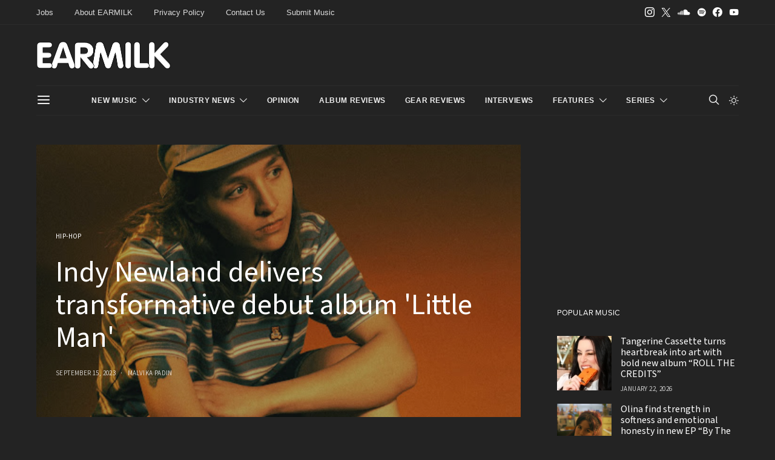

--- FILE ---
content_type: application/javascript
request_url: https://product.instiengage.com/product-loader-code/9f21ce07-229c-4679-9775-29347b798776.js
body_size: 9380
content:
window.Insticator.enableEmbed = true; 
window.Insticator.accountUUID = '33597e90-337c-48e3-8333-ed835379eebc'; 
window.Insticator.siteUUID = '9f21ce07-229c-4679-9775-29347b798776'; 
window.Insticator.enableNewAuthFlow = true; window.Insticator.enableEnhancedPageUrl = true; 
window.Insticator.productManagerConfig  = {"id":"e2fdb4a4-37be-40be-8a9b-845353336fde","commentsCounterEnabled":false,"controlBarConfig":null,"groupConfigList":[{"groupId":"31236fef-abec-4602-b2ee-1f32871dfa6e","groupOrder":1,"draft":{"groupEnabled":true,"infiniteScrollEnabled":false,"label":"earmilk","showCommenting":true,"commentingOrder":1,"showArticleSentiment":false,"articleSentimentOrder":3,"showTrendingNow":true,"deviceType":"ALL","layout":"INLINE","trigger":"NONE","buttonConfig":null,"trendingNowOrder":2,"dynamicPlacement":false,"selectorMode":"CSS","selector":"","urlFilter":""},"current":{"groupEnabled":true,"infiniteScrollEnabled":false,"label":"earmilk","showCommenting":true,"commentingOrder":1,"showArticleSentiment":false,"articleSentimentOrder":3,"showTrendingNow":true,"deviceType":"ALL","layout":"INLINE","trigger":"NONE","buttonConfig":null,"trendingNowOrder":2,"dynamicPlacement":false,"selectorMode":"CSS","selector":"","urlFilter":""}}]}; 
window.Insticator.commentingUnitId  = 'bcedd2eb-21a1-4328-ab9e-14c65839c293'; 
window.Insticator.commentingAdsConfig  = {"mobileConfig":{"showAdsBeforeCommentingUnit":true,"showAdsAfterCommentingUnit":true},"desktopConfig":{"showAdsBeforeCommentingUnit":true,"showAdsAfterCommentingUnit":true}}; 
window.Insticator.commentingv2ConfigsSet = true; 
if (typeof window.Insticator.onCommentingV2ConfigsSet === 'function') {  window.Insticator.onCommentingV2ConfigsSet(); }
window.Insticator.trendingNowId  = '444871ca-1737-43af-a2aa-39347602762e'; 
window.Insticator.articleSentimentId  = '6eae5be2-f08c-4389-a7d6-3cec8b689a86'; 
!function(){var e={263:function(e,t){"use strict";t.T=void 0,t.T=function(e){return Object.keys(e).reduce((function(t,o){return void 0===e[o]?t:t+(""===t?"?":"&")+"".concat(encodeURIComponent(o),"=").concat(encodeURIComponent(e[o]))}),"")}},501:function(e,t){"use strict";t.V=void 0,t.V=function(){return"xxxxxxxx-xxxx-4xxx-yxxx-xxxxxxxxxxxx".replace(/[xy]/g,(function(e){var t=0|16*Math.random();return("x"===e?t:8|3&t).toString(16)}))}},943:function(e,t,o){"use strict";Object.defineProperty(t,"__esModule",{value:!0}),t.channel=void 0;var n=o(883),r=o(497),i=o(48);t.channel=function(e){return{publish:function(){s(0<arguments.length&&void 0!==arguments[0]?arguments[0]:{},e)},subscribe:function(t){if("undefined"!=typeof window){var o=window.InsticatorXmess.channels;o[e]=o[e]||[],o[e].push(t)}},unsubscribe:function(t){if("undefined"!=typeof window){var o=window.InsticatorXmess.channels;o[e]=o[e]||[],o[e]=o[e].filter((function(e){return e!==t}))}}}};var s=function(e,t){if("undefined"!=typeof window){var o="undefined"==typeof window?null:window.name;e.frameUuid=e.frameUuid||o;var s=window.InsticatorXmess.channels;s[t]&&s[t].length&&(0,n.forEach)(s[t],(function(t){return t(e)})),(0,i.spreadMessage)({messageId:(0,n.uuid)(),messageHeader:r.messageHeader,channelName:t,stamps:[r.xmessNodeId],payload:e})}}},959:function(e,t,o){"use strict";Object.defineProperty(t,"__esModule",{value:!0}),t.log=void 0;var n=o(497);t.log=function(e,t){"undefined"!=typeof window&&window.xmessDebug&&(console.log("".concat(window.xmessDebugId||n.xmessNodeId,": [").concat(e.channelName,"] ").concat(t," ->")),console.log("  stamps:",e.stamps.join(", ")),console.log("  payload:",e.payload))}},48:function(e,t,o){"use strict";Object.defineProperty(t,"__esModule",{value:!0}),t.processMessage=t.spreadMessage=void 0;var n=o(883),r=o(959);t.spreadMessage=function(e){"undefined"==typeof window||(window.top!==window.self&&(0,n.postMessage)(window.parent,e,"*"),(0,r.log)(e,"spread"),(0,n.sendToAllIFrames)(e,"*"))},t.processMessage=function(e){(0,r.log)(e,"process");var t=e.channelName,o=window.InsticatorXmess.channels;o[t]&&(0,n.forEach)(o[t],(function(t){return t(e.payload)}))}},914:function(e,t,o){"use strict";Object.defineProperty(t,"__esModule",{value:!0}),t.registerMessageListener=void 0;var n,r=o(497),i=o(883),s={stack:[],push:function(e){s.stack.push(e),100<s.stack.length&&s.stack.shift()}},d=[];n=function(e){var t=e.data||{};t.messageHeader!==r.messageHeader||t.stamps&&-1!==t.stamps.indexOf(r.xmessNodeId)||-1!==s.stack.indexOf(t.messageId)||(s.push(t.messageId),t.stamps=t.stamps||[],t.stamps.push(r.xmessNodeId),(0,i.forEach)(d,(function(e){return e(t)})))},"undefined"==typeof window||(window.addEventListener?window.addEventListener("message",n):window.attachEvent("onmessage",n)),t.registerMessageListener=function(e){return d.push(e)}},497:function(e,t){"use strict";var o;Object.defineProperty(t,"__esModule",{value:!0}),t.setXmessNodeId=t.messageHeader=t.xmessNodeId=void 0,t.xmessNodeId=o,t.messageHeader="xmess-v2",t.setXmessNodeId=function(e){t.xmessNodeId=o=e}},295:function(e,t,o){"use strict";Object.defineProperty(t,"__esModule",{value:!0}),t.getResponseChannel=t.getRequestChannel=void 0;var n=o(943);t.getRequestChannel=function(e){return(0,n.channel)(e+"-insticator-request-channel")},t.getResponseChannel=function(e){return(0,n.channel)(e+"-insticator-response-channel")}},999:function(e,t,o){"use strict";t.b=void 0;var n=o(295);t.b=function(e){var t=(0,n.getRequestChannel)(e),o=(0,n.getResponseChannel)(e);return{make:function(){return new Error("NotSupported")},handle:function(e){t.subscribe((function(t){var n=e(t.requestData);o.publish({requestId:t.requestId,responseData:n})}))}}}},883:function(e,t){"use strict";Object.defineProperty(t,"__esModule",{value:!0}),t.forEach=t.sendToAllIFrames=t.getIFramesOnWindow=t.postMessage=t.uuid=void 0,t.uuid=function(){return"xxxxxxxx-xxxx-4xxx-yxxx-xxxxxxxxxxxx".replace(/[xy]/g,(function(e){var t=0|16*Math.random();return("x"===e?t:8|3&t).toString(16)}))};var o=function(e,t,o){e.postMessage(t,o)};t.postMessage=o;var n=function(){return Array.from(document.getElementsByTagName("iframe"))};t.getIFramesOnWindow=n,t.sendToAllIFrames=function(e,t){var i=n();r(i,(function(n){return o(n.contentWindow,e,t)}))};var r=function(e,t){for(var o=0;o<e.length;o++)t(e[o])};t.forEach=r},155:function(e,t,o){"use strict";Object.defineProperty(t,"__esModule",{value:!0}),Object.defineProperty(t,"channel",{enumerable:!0,get:function(){return d.channel}});var n=o(914),r=o(48),i=o(497),s=o(883),d=o(943);"undefined"!=typeof window&&(window.InsticatorXmess||(window.InsticatorXmess={channels:{}},(0,n.registerMessageListener)(r.spreadMessage),(0,n.registerMessageListener)(r.processMessage),(0,i.setXmessNodeId)((0,s.uuid)())))},14:function(e,t,o){"use strict";o.r(t);var n=o(501);(0,o(999).b)("getFederatedTrackingData").handle((function(){return function(){if(window.Insticator&&window.federatedObj&&"undefined"!==window.federatedObj.pageview_id)return window.federatedObj;{const e={pageview_id:(0,n.V)()};return window.federatedObj=e,e}}()}))},703:function(e,t,o){"use strict";o.r(t),o.d(t,{loadCEU:function(){return r}});const n="https://product.instiengage.com/ceu-code/";function r({id:e}){var t;window.Insticator&&!window.Insticator.enableEmbed||(function(e){const t=document.querySelector(`#insticator-container.embedid-${e} #insticator-embed`)||document.querySelector(`div[embed-id='${e}']`)||document.querySelector("#insticator-embed");t&&!t.childElementCount&&function(e,t){const o=document.createElement("iframe");o.frameBorder="0",o.scrolling="no",o.marginheight="0",o.marginwidth="0",o.topmargin="0",o.leftmargin="0",o.id="insticator-iframe",o.allowtransparency="true",o.title="Insticator Content Engagement Unit",o.ariaHidden=!0,e.appendChild(o),window.setTimeout((function(){const e=o.contentWindow.document.createElement("div");e.id="app",o.contentWindow.document.body.appendChild(e);const r=o.contentWindow.document.createElement("script");r.type="text/javascript",r.src=n+t+".js",o.contentWindow.document.head.appendChild(r)}),500)}(t,e)}(e),t=e,"function"==typeof window.Insticator.ad.confirmEmbedUUID&&window.Insticator.ad.confirmEmbedUUID(t))}},406:function(e,t,o){"use strict";o.r(t),o.d(t,{saveAuthCallback:function(){return n}});const n=({openAuth:e,SSOToken:t})=>{window.Insticator.customSSOAuthCallback=e,window.Insticator.publisherToken=t}},672:function(e,t,o){"use strict";o.r(t),o.d(t,{loaderEndUserProfile:function(){return r}});var n=o(924);const r=()=>{window.InsticatorNewProfileRequested||(window.InsticatorNewProfileRequested=!0,(0,n.mountScript)("https://end-user-profile.instiengage.com/end-user-profile/loader.js"))}},307:function(e,t,o){"use strict";o.r(t),o.d(t,{loadInfiniteScroll:function(){return r}});var n=o(924);const r=({mode:e="default"})=>{window.Insticator.infiniteScrollEnabled=!0;const t={mode:e,products:{},units:{},registerProduct:e=>{const{product:o,load:n,unload:r}=e;t.products[o]={load:n,unload:r}},registerUnit:e=>{const{id:o,product:n}=e;t.units[n]=t.units[n]||[],t.units[n].push(o)}},o=window.Insticator.infiniteScroll||t;window.Insticator.infiniteScroll=o,(0,n.mountScript)("https://product.instiengage.com/product-loader-script/infiniteScroll.js")}},762:function(e,t,o){"use strict";o.r(t),o.d(t,{loadProfileApp:function(){return r}});var n=o(924);const r=()=>{window.InsticatorProfileRequested||(window.InsticatorProfileRequested=!0,(0,n.mountScript)("https://profile.instiengage.com/profile/loader.js"))}},793:function(e,t,o){"use strict";o.r(t),o.d(t,{loadRatingsScripts:function(){return s}});var n=o(924);const r="https://product.instiengage.com/rating-product-scripts/vendors.js",i="https://product.instiengage.com/rating-product-scripts/sharedRatings.js";function s(){window.ratingsScriptRequested||(window.ratingsScriptRequested=!0,(0,n.mountScript)(r),(0,n.mountScript)(i))}},448:function(e,t,o){"use strict";o.r(t),o.d(t,{loadSentimentScripts:function(){return s}});var n=o(924);const r="https://product.instiengage.com/article-sentiment-scripts/sentiments.js",i="https://product.instiengage.com/article-sentiment-scripts/vendors.js";function s(){window.sentimentScriptRequested||(window.sentimentScriptRequested=!0,(0,n.mountScript)(r),(0,n.mountScript)(i))}},5:function(e,t,o){"use strict";o.r(t),o.d(t,{loadTrendingScripts:function(){return i}});var n=o(924);const r="https://trending-now.instiengage.com/trending-now/loader.js";function i(){window.trendingScriptRequested||(window.trendingScriptRequested=!0,(0,n.mountScript)(r))}},168:function(e,t,o){"use strict";o.r(t),o.d(t,{User:function(){return b}});var n=o(155),r=o(501),i=o(473);function s(e,t,o){const n=new Date;n.setTime(n.getTime()+24*o*60*60*1e3);const r="expires="+n.toUTCString();document.cookie=e+"="+t+";"+r+";path=/;SameSite=Lax"}function d(e){const t=e+"=";let o="";try{o=decodeURIComponent(document.cookie)}catch(e){o=document.cookie,i.logger.log("Not able to decode cookie ",e.message)}const n=o.split(";");for(let e=0;e<n.length;e++){let o=n[e];for(;" "===o.charAt(0);)o=o.substring(1);if(0===o.indexOf(t))return o.substring(t.length,o.length)}return""}const a="plsVisitorGeo",c="plsVisitorCity";function u(){const e={_value:void 0,_listeners:[],set:function(t){e._value=t;for(let o=0;o<e._listeners.length;o++)e._listeners[o](t)},get:function(t){if(void 0!==e._value)return t(e._value);e._listeners.push(t)}};return e}function l(){return window.Insticator&&window.Insticator.settings&&void 0!==window.Insticator.settings.visitorGeo}function g(){return window.Insticator&&window.Insticator.shared&&window.Insticator.shared.visitor&&void 0!==window.Insticator.shared.visitor.visitorGeo}const p=u();!function(e){if(i.logger.log("Checking for visitor gdpr status"),window.Insticator&&window.Insticator.shared&&window.Insticator.shared.visitor&&void 0!==window.Insticator.shared.visitor.isGdpr&&void 0!==window.Insticator.shared.visitor.gdprAllowCookies)return i.logger.log("GDPR data was set on Insticator object",{isGdpr:window.Insticator.shared.visitor.isGdpr,gdprAllowCookies:window.Insticator.shared.visitor.gdprAllowCookies}),e({isGdpr:window.Insticator.shared.visitor.isGdpr,gdprAllowCookies:window.Insticator.shared.visitor.gdprAllowCookies});function t(t){const o=["BE","BG","CZ","DK","DE","EE","IE","EL","ES","FR","HR","IT","CY","LV","LT","LU","HU","MT","NL","AT","PL","PT","RO","SI","SK","FI","SE","UK","GB"].includes(t);i.logger.log("Visitor gdpr",{isGdpr:o,gdprAllowCookie:!1}),e({isGdpr:o,gdprAllowCookie:!1})}i.logger.log("GDPR data was not set on Insticator object"),l()||g()?(i.logger.log("Visitor geo was set on Insticator object"),t(l()?(i.logger.log("using user geo from window.Insticator.settings.visitorGeo",window.Insticator.settings.visitorGeo),window.Insticator.settings.visitorGeo):g()?(i.logger.log("using user geo from window.Insticator.shared.visitor.visitorGeo",window.Insticator.shared.visitor.visitorGeo),window.Insticator.shared.visitor.visitorGeo):void 0)):(i.logger.log("Visitor geo was not set on Insticator object"),function(e){function t(){return{visitorGeo:d(a),visitorCity:d(c)}}function o({visitorGeo:t,visitorCity:o}){if(""===t)return i.logger.log("Vistior geo from api is empty"),void e("error");!function({visitorGeo:e,visitorCity:t}){i.logger.log("Writing Geo cookies"),s(a,e,1),s(c,t,1)}({visitorGeo:t,visitorCity:o}),e({visitorGeo:t,visitorCity:o})}if(function(){const{visitorGeo:e}=t();return""!==e}())return i.logger.log("Geo was stored in cookies"),o(t());i.logger.log("Making call to geo API"),function(e){const t=new XMLHttpRequest;t.timeout=2e3,t.onreadystatechange=function(){4===t.readyState&&(200===t.status?(i.logger.log("Success fetchVisitorGeo"),e(JSON.parse(t.responseText))):(i.logger.log("Error fetchVisitorGeo"),e("error")))},t.onerror=function(){i.logger.log("Error fetchVisitorGeo"),e("error")},t.ontimeout=function(){i.logger.log("Timeout fetchVisitorGeo"),e("error")},t.open("GET","https://geoip.instiengage.com/json/",!0),t.send(null)}((function(t){"error"===t?e("error"):o({visitorGeo:t.country_code,visitorCity:t.region_name})}))}((function(o){if("error"===o)return i.logger.log("Setting default gdpr status"),e({isGdpr:!0,gdprAllowCookie:!1});t(o.visitorGeo)})))}(p.set);const f="https://auth.instiengage.com/auth/index.html",w="Insticator-Auth-Frame",m=u();function v(e){(0,n.channel)("authIframeLoaded").unsubscribe(v),e.hasUserOptIn?m.set(!1):function(e=function(){}){p.get(e)}((function(e){const t=e.isGdpr&&!e.gdprAllowCookie;m.set(t),(0,n.channel)("authIframeUpdateGdprStatus").publish({isConsentRequired:t,isConstentRequired:t})}))}const I=u();function h(e){I.get(e)}(0,n.channel)("userSessionInit").subscribe(I.set);const y=setTimeout((function(){i.logger.error("Auth Iframe failed to load"),window.Insticator.authFrameFailed=!0,m.set(!0),I.set({cookieId:(0,r.V)()})}),5e3);(0,n.channel)("authIframeLoaded").subscribe((e=>{clearTimeout(y),v(e)}));var P=o(96);function b(){const e=this;return function(){if(document.getElementById(w))return document.getElementById(w);const e=document.createElement("iframe");e.hidden=!0,e.style.display="none",e.id=w,e.src=f,document.body.appendChild(e)}(),this.checkUserData=function(t){!function(e){m.get(e)}((function(o){e.processIsConsentRequired(o),o?t():h((function(o){e.processUserInfoDataAfterConsent(o),t()}))})),(0,n.channel)("shareTrackingData").subscribe(this.setUserDataOnWindow)},this.optUserIn=function(){(0,n.channel)("authIframeUpdateGdprStatus").publish({isConstentRequired:!1,isConsentRequired:!1,isUserAction:!0}),h(e.processUserInfoDataAfterConsent)},this.processIsConsentRequired=function(e){window.Insticator.user=window.Insticator.user||{},window.Insticator.user.showGDPRMessage=e},this.processUserInfoDataAfterConsent=function(e){window.Insticator.user=window.Insticator.user||{},window.Insticator.user.userUUID=e.cookieId,window.Insticator.user.showGDPRMessage=!1,window.Insticator.user.additionalData=(0,P.c$)()},this.setUserDataOnWindow=function(e){window.Insticator.user=window.Insticator.user||{},window.Insticator.user.userUUID=e.cookieId,window.Insticator.user.cookieId=e.cookieId,window.Insticator.user.insticatorUserUUID=e.userUUID,window.Insticator.user.additionalData=(0,P.c$)()},this}},133:function(e,t,o){"use strict";o.r(t);var n=o(155),r=o(263);(0,n.channel)("redirect-to-link").subscribe((function(e){if(!e.payload)return;const t=e.payload;window.location.assign(t.url);const o=window.location.href.split("#")[0],[n,r]=t.url.split("#");o===n&&r&&window.location.reload()})),(0,n.channel)("redirect-to-auth").subscribe((function({product:e,authType:t}){const o={product:e,authType:t,redirectUrl:window.location.href,siteUUID:window.Insticator.siteUUID,cookieId:window.Insticator.user.cookieId};window.Insticator.publisherToken&&(o.publisherToken=window.Insticator.publisherToken),window.location.assign(`https://auth.instiengage.com/auth/app.html${(0,r.T)(o)}`)})),(0,n.channel)("load-profile").subscribe((function(e){window.Insticator.load("new-profile",e)})),(0,n.channel)("custom-sso-open-auth").subscribe((function(){const e=window.Insticator.customSSOAuthCallback;e&&"function"==typeof e&&e()}))},96:function(e,t){"use strict";t.bv=t.lG=t.c$=void 0;const o="INSTICATOR_ADDITIONAL_USER_DATA";t.c$=()=>{try{const e=localStorage.getItem(o);return e?JSON.parse(window.atob(e)):{}}catch(e){return{}}},t.lG=e=>{const n=(0,t.c$)(),r=Object.assign(Object.assign({},n),e);window.Insticator.user.additionalData=r;try{localStorage.setItem(o,window.btoa(JSON.stringify(r)))}catch(e){}},t.bv=()=>{try{window.Insticator.user.additionalData={},localStorage.removeItem(o)}catch(e){}},window.addEventListener("message",(e=>{"INSTICATOR_SHARE_ADDITIONAL_USER_DATA"===e.data.type&&(0,t.lG)(e.data.data),"INSTICATOR_RESET_ADDITIONAL_USER_DATA"===e.data.type&&(0,t.bv)()}))},473:function(e,t,o){"use strict";Object.defineProperty(t,"__esModule",{value:!0}),t.logger=void 0;const n=o(378),r=window.location.href.includes("enableInsticatorLogger=true");t.logger={log:(...e)=>{(n.isDraftMode||r)&&console.log("[Insticator product loader]:",...e)},error:(...e)=>{(n.isDraftMode||r)&&console.error("[Insticator product loader]:",...e)}}},565:function(e,t,o){"use strict";Object.defineProperty(t,"__esModule",{value:!0}),t.setupProductLoadingSequence=void 0;const n=o(587),r=o(607);t.setupProductLoadingSequence=()=>((0,r.initPreloadStage)(n.loadOrPreloadProduct),{finishPreloadStage:r.finishPreloadStage})},587:function(e,t,o){"use strict";Object.defineProperty(t,"__esModule",{value:!0}),t.loadOrPreloadProduct=void 0;const n=o(793),r=o(448),i=o(703),s=o(770),d=o(5),a=o(762),c=o(406),u=o(307),l=o(672),g=o(607),p=o(421),f=o(264),w=o(216),m=o(646),v={infiniteScroll:u.loadInfiniteScroll,rc:n.loadRatingsScripts,ru:n.loadRatingsScripts,em:i.loadCEU,ceu:i.loadCEU,su:r.loadSentimentScripts,tu:d.loadTrendingScripts,customSSO:c.saveAuthCallback,"new-profile":a.loadProfileApp,"comments-counter":s.loadCoreCommeting,"core-commenting":s.loadCoreCommeting,"end-user-profile":l.loaderEndUserProfile,"trending-now":d.loadTrendingScripts,"article-sentiment":w.loadNewArticleSentiment,"insticator-product-group":p.loadProductGroup,"load-page":p.loadProductGroupPage,"advanced-group-layout":m.loadGroupLayout,previewModeNotice:f.loadPreviewModeNotice},I=new Map;I.set("core-commenting",!0),I.set("trending-now",!0),I.set("article-sentiment",!0),I.set("comments-counter",!0),I.set("customSSO",!0),I.set("infiniteScroll",!0),I.set("insticator-product-group",!0),I.set("load-page",!0),I.set("advanced-group-layout",!0);const h=[];(0,g.onPreloadFinsihed)((()=>{for(let e=0;e<h.length;e++)v[h[e][0]]&&v[h[e][0]](h[e][1])})),t.loadOrPreloadProduct=(e,t)=>{var o,n;const r=(null===(o=window.Insticator.preload)||void 0===o?void 0:o.isPreloadMode)&&I.get(e);!(null===(n=window.Insticator.preload)||void 0===n?void 0:n.isPreloadMode)||r?function(e,t){v[e]&&v[e](t)}(e,t):h.push([e,t])}},607:function(e,t,o){"use strict";Object.defineProperty(t,"__esModule",{value:!0}),t.onPreloadFinsihed=t.finishPreloadStage=t.initPreloadStage=void 0;const n=o(941);let r=[];function i(e){var t;const o=null!==(t=window.Insticator.preload&&window.Insticator.preload.isPreloadMode)&&void 0!==t?t:void 0;"boolean"==typeof o&&!1===o||r.push(e)}t.initPreloadStage=function(e){window.Insticator.preload={isPreloadMode:!0,onPreloadFinished:i},(0,n.processPreloadedQueue)(e),(0,n.setUpQueueListener)(e)},t.finishPreloadStage=function(){if(window.Insticator.preload){window.Insticator.preload.isPreloadMode=!1;for(let e=0;e<r.length;e++)r[e]();r=[]}},t.onPreloadFinsihed=i},421:function(e,t,o){"use strict";Object.defineProperty(t,"__esModule",{value:!0}),t.loadProductGroupPage=t.loadProductGroup=void 0;const n=o(439);t.loadProductGroup=e=>{e&&e.id&&(0,n.renderProductGroup)({id:e.id,forceProductsRender:e.forceProductsRender,internalCall:e.internalCall,pageFromProps:{pageId:e.pageId,pageUrl:e.pageUrl,pageTitle:e.pageTitle},pageFromHeader:r})};const r={pageId:void 0,pageUrl:void 0,pageTitle:void 0};t.loadProductGroupPage=e=>{var t;if(e){if(window.insticator_isLoadPageCalled=!0,"source"in e&&"external"===e.source){const e=null===(t=document.querySelector('meta[property="insticator:pageId"]'))||void 0===t?void 0:t.getAttribute("content");return e?void(r.pageId=e):void 0}"pageId"in e&&(r.pageId=e.pageId,r.pageUrl=e.pageUrl,r.pageTitle=e.pageTitle)}},window.Insticator._currentPage=r},770:function(e,t,o){"use strict";Object.defineProperty(t,"__esModule",{value:!0}),t.loadCoreCommeting=void 0;const n=o(924);t.loadCoreCommeting=()=>{window.isCommentingRequested||(window.isCommentingRequested=!0,(0,n.mountScript)("https://core-commenting.instiengage.com/core-commenting/loader.js"))}},646:function(e,t,o){"use strict";Object.defineProperty(t,"__esModule",{value:!0}),t.loadGroupLayout=void 0;const n=o(924);t.loadGroupLayout=()=>{window.isGroupLayoutRequested||(window.isGroupLayoutRequested=!0,(0,n.mountScript)("https://product.instiengage.com/product-group-layout/index.js"))}},264:function(e,t,o){"use strict";Object.defineProperty(t,"__esModule",{value:!0}),t.loadPreviewModeNotice=void 0;const n=o(924);t.loadPreviewModeNotice=()=>{window.isPreviewNoticeRequested||(window.isPreviewNoticeRequested=!0,(0,n.mountScript)("https://product.instiengage.com/product-loader-script/previewModeNotice.js"))}},216:function(e,t,o){"use strict";Object.defineProperty(t,"__esModule",{value:!0}),t.loadNewArticleSentiment=void 0;const n=o(924);t.loadNewArticleSentiment=()=>{window.isNewSentimentRequested||(window.isNewSentimentRequested=!0,(0,n.mountScript)("https://article-sentiment.instiengage.com/article-sentiment/loader.js"))}},941:function(e,t){"use strict";Object.defineProperty(t,"__esModule",{value:!0}),t.processPreloadedQueue=t.setUpQueueListener=void 0,t.setUpQueueListener=function(e){const t=window.Insticator.load;window.Insticator.load=function(){t.apply(this,arguments),e.apply(this,arguments)}},t.processPreloadedQueue=function(e){const t=window.Insticator.q;if(t&&t.length>0)for(let o=0;o<t.length;o++)e(t[o].t,t[o].o)}},547:function(e,t,o){"use strict";var n=this&&this.__awaiter||function(e,t,o,n){return new(o||(o=Promise))((function(r,i){function s(e){try{a(n.next(e))}catch(e){i(e)}}function d(e){try{a(n.throw(e))}catch(e){i(e)}}function a(e){var t;e.done?r(e.value):(t=e.value,t instanceof o?t:new o((function(e){e(t)}))).then(s,d)}a((n=n.apply(e,t||[])).next())}))};Object.defineProperty(t,"__esModule",{value:!0}),t.setupProductManager=void 0;const r=o(473),i=o(912),s=o(830),d=o(771),a=o(378),c=o(702),u=e=>((e,t)=>{try{return new RegExp(t).test(e)}catch(e){return!1}})(window.location.href,e);t.setupProductManager=()=>n(void 0,void 0,void 0,(function*(){r.logger.log("-> Setting up product manager"),yield(0,c.waitTillPMCDefined)();const e=(0,d.getProductManagerConfig)();a.isDraftMode&&window.Insticator.load("previewModeNotice",{}),e&&e.groupsConfigs?(r.logger.log("Product manager config:",e),r.logger.log("Groups applied:",e.groupsConfigs),(e=>{e.isCommentsCounterEnabled&&window.Insticator.load("comments-counter",{cuid:e.commentingUnitId})})(e),(e=>{const t=e.some((e=>e.isInfiniteScrollEnabled)),o=window.innerWidth<=568;t&&window.Insticator.load("infiniteScroll",{}),e.forEach((e=>n(void 0,void 0,void 0,(function*(){if("MOBILE"!==e.deviceType||o)if("DESKTOP"===e.deviceType&&o)r.logger.error(`Group "${e.id}" not rendered: Device type is DESKTOP, but current device is MOBILE`);else{if(!e.isInfiniteScrollEnabled||"INLINE"===e.layout&&"NONE"===e.trigger)return"CONTROL_BAR"===e.trigger&&"INLINE"!==e.layout?u(e.urlFilter)?(r.logger.log(`Group "${e.id}" loaded`),void window.Insticator.load("insticator-product-group",{id:e.id,internalCall:!0})):void r.logger.error(`Group "${e.id}" not rendered: URL filter does not match current URL. Filter: ${e.urlFilter}`):("CUSTOM"===e.trigger&&(r.logger.log(`Group "${e.id}" loaded`),window.Insticator.load("insticator-product-group",{id:e.id,internalCall:!0})),void("INLINE"!==e.layout&&"BUTTON"!==e.trigger||(yield n(void 0,void 0,void 0,(function*(){if(e.isDynamic||r.logger.log(`Group "${e.id}" is loaded in hardcode mode.\nWaiting for body code to call Insticator.load('insticator-product-group', { id: ${e.id} })`),e.isDynamic){if(!u(e.urlFilter))return void r.logger.log(`Group "${e.id}" not rendered: URL filter does not match current URL. Filter: ${e.urlFilter}`);r.logger.log(`Group "${e.id}" loaded in dynamic mode. ${e.selectorMode} selector: ${e.selector}`);const t=yield(0,s.resolveDynamicGroupSelector)(e);if(!t)return void r.logger.error(`Group "${e.id}" not rendered: Could not find element to insert after. Selector ${e.selectorMode}: ${e.selector}`);r.logger.log(`Inserted dynamic container for group "${e.id}" after:`,t),(0,i.insertDynamicGroupContainer)(e,t),window.Insticator.load("insticator-product-group",{id:e.id,internalCall:!0})}})))));r.logger.error(`Group "${e.id}" not rendered: Infinite scroll is enabled, but layout is not INLINE or trigger is not NONE`)}else r.logger.error(`Group "${e.id}" not rendered: Device type is MOBILE, but current device is DESKTOP`)}))))})(e.groupsConfigs)):r.logger.log("No product manager config found")}))},912:function(e,t){"use strict";Object.defineProperty(t,"__esModule",{value:!0}),t.insertDynamicGroupContainer=void 0,t.insertDynamicGroupContainer=(e,t)=>{const o=document.createElement("div");return o.setAttribute("class","insticator-product-group"),o.setAttribute("data-insticator-group-id",e.id),o.setAttribute("data-dynamic","true"),t.after(o),o}},771:function(e,t,o){"use strict";Object.defineProperty(t,"__esModule",{value:!0}),t.getProductManagerConfig=void 0;const n=o(378);let r;const i=e=>{const t=[];return e.showCommenting&&t.push({product:"COMMENTING",order:e.commentingOrder}),e.showTrendingNow&&t.push({product:"TRENDING_NOW",order:e.trendingNowOrder}),e.showArticleSentiment&&t.push({product:"ARTICLE_SENTIMENT",order:e.articleSentimentOrder}),t.sort(((e,t)=>e.order-t.order)).map((e=>e.product))};t.getProductManagerConfig=()=>{if(window.mockInsticatorProductManagerConfig){const e=window.mockInsticatorProductManagerConfig.groupsConfigs[0];return e.draft&&(window.mockInsticatorProductManagerConfig.groupsConfigs[0]=Object.assign({id:e.id},e.draft)),window.mockInsticatorProductManagerConfig.groupsConfigs[0]=Object.assign(Object.assign({},window.mockInsticatorProductManagerConfig.groupsConfigs[0]),{layout:"INLINE",trigger:"NONE"}),window.mockInsticatorProductManagerConfig}if(r)return r;const e=window.Insticator.productManagerConfig;if(!e)return;if(!window.Insticator.commentingUnitId)return;const t={isCommentsCounterEnabled:e.commentsCounterEnabled,commentingUnitId:window.Insticator.commentingUnitId,trendingNowId:window.Insticator.trendingNowId,articleSentimentId:window.Insticator.articleSentimentId,groupsConfigs:[]};return e.groupConfigList.forEach((e=>{const o=n.isDraftMode?e.draft:e.current;if(!o.groupEnabled)return;const r=o.layout||"INLINE",s=o.trigger||"NONE",d=o.deviceType||"ALL",a={id:e.groupId,label:o.label,isInfiniteScrollEnabled:o.infiniteScrollEnabled,isDynamic:o.dynamicPlacement,selectorMode:o.selectorMode,selector:o.selector,urlFilter:o.urlFilter,productsOrder:i(o),layout:r,trigger:s,deviceType:d};t.groupsConfigs.push(a)})),r=t,t}},910:function(e,t){"use strict";Object.defineProperty(t,"__esModule",{value:!0}),t.appendDataParams=void 0,t.appendDataParams=(e,t)=>{Object.keys(t).forEach((o=>{const n=t[o];if(!n)return;const r=o.replace(/([a-z])([A-Z])/g,"$1-$2").toLowerCase();e.setAttribute(`data-${r}`,n)}))}},439:function(e,t,o){"use strict";var n=this&&this.__awaiter||function(e,t,o,n){return new(o||(o=Promise))((function(r,i){function s(e){try{a(n.next(e))}catch(e){i(e)}}function d(e){try{a(n.throw(e))}catch(e){i(e)}}function a(e){var t;e.done?r(e.value):(t=e.value,t instanceof o?t:new o((function(e){e(t)}))).then(s,d)}a((n=n.apply(e,t||[])).next())}))};Object.defineProperty(t,"__esModule",{value:!0}),t.renderProductGroup=void 0;const r=o(473),i=o(676),s=o(771),d=o(702),a=new Map;a.set("COMMENTING","core-commenting"),a.set("ARTICLE_SENTIMENT","article-sentiment"),a.set("TRENDING_NOW","trending-now");let c=!1;t.renderProductGroup=e=>n(void 0,void 0,void 0,(function*(){yield(0,d.waitTillPMCDefined)();const t=(0,s.getProductManagerConfig)();if(!t||!t.groupsConfigs||!e)return void r.logger.error("No product manager config found or missing params");const o=t.groupsConfigs.find((t=>t.id===e.id));if(!o)return void r.logger.error(`No group config found for id: ${e.id}`);const n="INLINE"===o.layout||"BUTTON"===o.trigger;if(!n&&!e.internalCall)return void r.logger.error(`Group "${o.id}" not rendered: Group layout "${o.layout}" and trigger "${o.trigger}" does not support body code`);if(n&&!e.internalCall&&o.isDynamic)return void r.logger.error(`Group "${o.id}" not rendered: Dynamic group .load should be called from internal dynamic insertion`);const u=window.innerWidth<=568;if("MOBILE"===o.deviceType&&!u)return void r.logger.error(`Group "${o.id}" not rendered: Device type is MOBILE, but current device is DESKTOP`);if("DESKTOP"===o.deviceType&&u)return void r.logger.error(`Group "${o.id}" not rendered: Device type is DESKTOP, but current device is MOBILE`);const l=o.isInfiniteScrollEnabled,g=!("INLINE"===o.layout&&"NONE"===o.trigger),p="BUTTON"===o.trigger||"INLINE"===o.layout,f="INLINE"===o.layout&&!("BUTTON"===o.trigger||"CUSTOM"===o.trigger);if(p){const t=((e,t)=>{let o=`.insticator-product-group[data-insticator-group-id="${e}"]`;t.isDynamic&&(o+='[data-dynamic="true"]'),o+=':not([rendered="true"]';const n=document.querySelector(o);if(n)return n;r.logger.error(`No container found for group: ${e}`)})(o.id,o);if(!t)return void r.logger.error(`No container found for group: ${o.id}`);if(r.logger.log(`Rendering group "${o.id}":`,t,"\nproducts:",o.productsOrder.join(", ")),l&&(!e.pageFromProps||!e.pageFromProps.pageId||!e.pageFromProps.pageUrl||!e.pageFromProps.pageTitle))return void r.logger.error(`Missing pageId, pageUrl and pageTitle in infinite scroll body code for group "${o.id}"`);(f||e.forceProductsRender)&&(r.logger.log(`Group "${o.id}" products rendere without advanced layout`),t.setAttribute("rendered","true"),o.productsOrder.forEach((o=>{const n=i.productBodyCodeRenderers[o]({pageData:l?e.pageFromProps:e.pageFromHeader});t.appendChild(n);const r=a.get(o);r&&window.Insticator.load(r,{})})))}g&&(c?r.logger.error(`Advanced layout already loaded once. Skipping the group "${o.id}"...`):(r.logger.log(`Advanced layout required for group "${o.id}"`),window.Insticator.load("advanced-group-layout",{id:o.id}),c=!0))}))},676:function(e,t,o){"use strict";Object.defineProperty(t,"__esModule",{value:!0}),t.productBodyCodeRenderers=void 0;const n=o(910),r=o(771),i=e=>t=>{var o,r,i;const s=document.createElement("div");s.setAttribute("class",e.class);const d=Object.assign(Object.assign({},null!==(o=null==t?void 0:t.pageData)&&void 0!==o?o:{}),(null===(r=e.getAdditionalDataParams)||void 0===r?void 0:r.call(e))||{});return(0,n.appendDataParams)(s,d),e.appendToContainer&&e.appendToContainer.appendChild(s),null!==(i=e.appendToContainer)&&void 0!==i?i:s};t.productBodyCodeRenderers={COMMENTING:i({class:"instiengage-core-commenting",getAdditionalDataParams:()=>{var e,t;return{cuid:null!==(t=null===(e=(0,r.getProductManagerConfig)())||void 0===e?void 0:e.commentingUnitId)&&void 0!==t?t:""}}}),ARTICLE_SENTIMENT:i({class:"instiengage-article-sentiment",getAdditionalDataParams:()=>{var e,t;return{asuid:null!==(t=null===(e=(0,r.getProductManagerConfig)())||void 0===e?void 0:e.articleSentimentId)&&void 0!==t?t:""}}}),TRENDING_NOW:i({class:"instiengage-trending-now",getAdditionalDataParams:()=>{var e,t;return{tnuid:null!==(t=null===(e=(0,r.getProductManagerConfig)())||void 0===e?void 0:e.trendingNowId)&&void 0!==t?t:""}}})},window.INSTICATOR_BODY_CODE_RENDERERS=t.productBodyCodeRenderers},830:function(e,t){"use strict";var o=this&&this.__awaiter||function(e,t,o,n){return new(o||(o=Promise))((function(r,i){function s(e){try{a(n.next(e))}catch(e){i(e)}}function d(e){try{a(n.throw(e))}catch(e){i(e)}}function a(e){var t;e.done?r(e.value):(t=e.value,t instanceof o?t:new o((function(e){e(t)}))).then(s,d)}a((n=n.apply(e,t||[])).next())}))};Object.defineProperty(t,"__esModule",{value:!0}),t.resolveDynamicGroupSelector=void 0;t.resolveDynamicGroupSelector=e=>o(void 0,void 0,void 0,(function*(){return new Promise((t=>{((e,t=20,n=200)=>o(void 0,void 0,void 0,(function*(){return new Promise(((o,r)=>{let i=0;const s=()=>{const d=(a=e.selectorMode,c=e.selector,"CSS"===a?document.querySelector(c):"XPATH"===a?document.evaluate(c,document,null,XPathResult.FIRST_ORDERED_NODE_TYPE,null).singleNodeValue:null);var a,c;d?o(d):(i++,i<t?setTimeout(s,n):r(new Error("Exceeded maximum retries.")))};s()}))})))(e,20,200).then((e=>t(e))).catch((()=>t(null)))}))}))},378:function(e,t){"use strict";Object.defineProperty(t,"__esModule",{value:!0}),t.isDraftMode=void 0,t.isDraftMode=window.location.href.includes("insticatorPreviewMode=true")},924:function(e,t){"use strict";Object.defineProperty(t,"__esModule",{value:!0}),t.mountScript=void 0,t.mountScript=function(e,t=!1){if(!t&&document.querySelector(`script[src='${e}']`))return;const o=document.createElement("script");o.src=e,document.head.appendChild(o)}},702:function(e,t,o){"use strict";var n=this&&this.__awaiter||function(e,t,o,n){return new(o||(o=Promise))((function(r,i){function s(e){try{a(n.next(e))}catch(e){i(e)}}function d(e){try{a(n.throw(e))}catch(e){i(e)}}function a(e){var t;e.done?r(e.value):(t=e.value,t instanceof o?t:new o((function(e){e(t)}))).then(s,d)}a((n=n.apply(e,t||[])).next())}))};Object.defineProperty(t,"__esModule",{value:!0}),t.waitTillPMCDefined=void 0;const r=o(771);let i=[];t.waitTillPMCDefined=()=>n(void 0,void 0,void 0,(function*(){return!!window.Insticator.commentingv2ConfigsSet||(!!(0,r.getProductManagerConfig)()||new Promise((e=>{window.Insticator.onCommentingV2ConfigsSet=()=>{i.forEach((e=>e(void 0))),i=[]},i.push(e)})))}))}},t={};function o(n){var r=t[n];if(void 0!==r)return r.exports;var i=t[n]={exports:{}};return e[n].call(i.exports,i,i.exports,o),i.exports}o.d=function(e,t){for(var n in t)o.o(t,n)&&!o.o(e,n)&&Object.defineProperty(e,n,{enumerable:!0,get:t[n]})},o.o=function(e,t){return Object.prototype.hasOwnProperty.call(e,t)},o.r=function(e){"undefined"!=typeof Symbol&&Symbol.toStringTag&&Object.defineProperty(e,Symbol.toStringTag,{value:"Module"}),Object.defineProperty(e,"__esModule",{value:!0})},function(e){if(e.Insticator.productLoaderWorked)return;e.Insticator.productLoaderWorked=!0,e.Insticator.enableNewAuthFlow=!0;const t=()=>{o(155),o(133),o(14);const{User:t}=o(168);e.Insticator.user=e.Insticator.user||{userUUID:null,showGDPRMessage:null};const{setupProductManager:n}=o(547),{setupProductLoadingSequence:r}=o(565),{finishPreloadStage:i}=r();n();const s=new t;s.checkUserData((function(){i()})),e.Insticator.user.optUserIn=s.optUserIn};document.body?t():window.addEventListener("DOMContentLoaded",t)}(window)}();

--- FILE ---
content_type: application/javascript
request_url: https://d3lcz8vpax4lo2.cloudfront.net/header-tags/9f21ce07-229c-4679-9775-29347b798776/953fb754-ec3a-43b9-84f6-b8cd525d726a-dmp.js
body_size: -107
content:

var insticatorHeaderCodeVersion = "STANDARD-main-2025-09-20 10:50:14";
